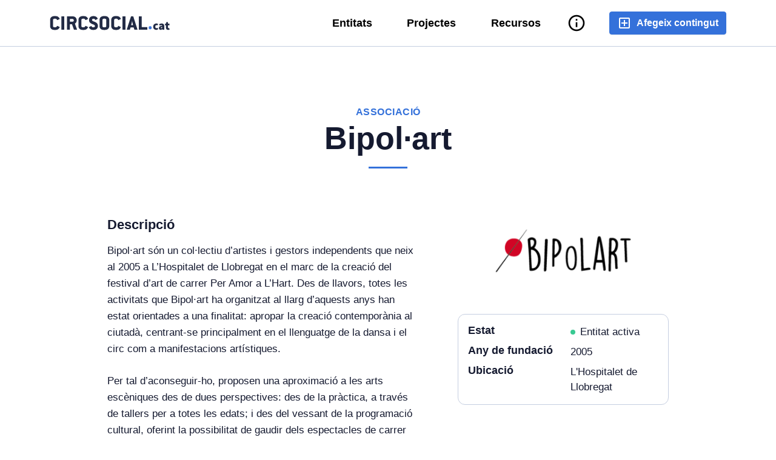

--- FILE ---
content_type: text/html; charset=UTF-8
request_url: http://circsocial.cat/entitat/bipolart
body_size: 6204
content:
<!DOCTYPE html>
<html lang="ca">
    <head>

        
        <meta charset="utf-8">
<meta name="viewport" content="width=device-width, initial-scale=1.0">
<meta name="author" content="Utopig Studio">
<meta name="generator" content="Utopig Studio">

<link rel="canonical" href="https://circsocial.cat/entitat/bipolart" />

<title>Bipol·art  - Circ Social</title>

<meta name="title" content="Bipol·art  - Circ Social">
<meta name="description" content="">

<!-- Twitter Card data -->
<meta name="twitter:card" content="summary" />
<meta name="twitter:site" content="" />
<meta name="twitter:title" content="Bipol·art  - Circ Social" />
<meta name="twitter:description" content="" />
<meta name="twitter:image" content="https://circsocial.cat/storage/app/uploads/public/622/b44/038/622b44038d306483087227.png" />
<!-- Open Graph data -->
<meta property="og:title" content="Bipol·art  - Circ Social" />
<meta property="og:type" content="article" />
<meta property="og:url" content="https://circsocial.cat/entitat/bipolart" />
<meta property="og:description" content="" />
<meta property="og:image" content="https://circsocial.cat/storage/app/uploads/public/622/b44/038/622b44038d306483087227.png" />

<meta name="apple-mobile-web-app-capable" content="yes">
<link rel="apple-touch-icon" sizes="180x180" href="https://circsocial.cat/themes/pigsels-ultra/assets/images/favicon/apple-touch-icon.png">
<link rel="icon" type="image/png" sizes="32x32" href="https://circsocial.cat/themes/pigsels-ultra/assets/images/favicon/favicon-32x32.png">
<link rel="icon" type="image/png" sizes="16x16" href="https://circsocial.cat/themes/pigsels-ultra/assets/images/favicon/favicon-16x16.png">
<link rel="manifest" href="https://circsocial.cat/themes/pigsels-ultra/assets/images/favicon/site.webmanifest">
<link rel="mask-icon" href="https://circsocial.cat/themes/pigsels-ultra/assets/images/favicon/safari-pinned-tab.svg" color="#5bbad5">
<meta name="msapplication-TileColor" content="#ffffff">
<meta name="theme-color" content="#ffffff">
<link rel="preload" href="https://circsocial.cat/themes/pigsels-ultra/assets/fonts/conduit/f2bf0236-fe34-42d3-a1ec-1f520a42ff40.woff2" as="font" type="font/woff2" crossorigin>
<link rel="preload" href="https://circsocial.cat/themes/pigsels-ultra/assets/fonts/conduit/7e788ba1-3569-4e69-b04a-2f43ee77a10f.woff2" as="font" type="font/woff2" crossorigin>
<link rel="preload" href="https://circsocial.cat/themes/pigsels-ultra/assets/fonts/conduit/aeb28a2b-e09b-4805-b27f-87ff38ef5fe2.woff2" as="font" type="font/woff2" crossorigin>
<link href="https://fonts.googleapis.com/css?family=Material+Icons|Material+Icons+Outlined" rel="stylesheet">
<link href="https://circsocial.cat/themes/pigsels-ultra/assets/css/styles.css?id=ab76ce066cd99f36bbdf" rel="stylesheet">
        
        
    </head>
    <body class="">

        <a href="#main-content" class="skip-link">Saltar al contingut</a>

        <div id="js--cookie" class="cookie-notice">
    <p class="text-white p2">
        Aquesta web utilitza cookies per a recopilar informació que ens ajuda a optimitzar l’experiència d’usuari.        <a href="https://circsocial.cat/politica-de-privacitat-i-cookies" class="link-light">Llegeix la nostra política de cookies.</a>
    </p>
    <div class="row gx-2">
        <div class="col-md-6">
            <button data-request="pigscuitConsent::onReject" type="button" class="btn btn-outline-light w-100 mb-1">Rebutjar</button>
        </div>
        <div class="col-md-6">
            <button data-request="pigscuitConsent::onAccept" type="button" class="btn btn-white w-100">Acceptar</button>
        </div>
    </div>
</div>



        <div id="js--ushopig" class="app">

            <nav id="js--navbar" class="navbar">
    <div class="container">
        <div id="js--navbar__top" class="navbar__top">
            <div class="navbar__left">
                <a class="navbar__brand" href="https://circsocial.cat">
                    <img class="navbar__logo" 
                         src="https://circsocial.cat/themes/pigsels-ultra/assets/images/logo.svg"
                         alt="Circ Social">
                </a>
            </div>
            <div class="navbar__right">
                <div class="navbar__sections ms-1">
                    


                                        <div class="navbar__section ">
                <a class="navbar__link" href="https://circsocial.cat/entitats">Entitats</a>
            </div>
                                                        <div class="navbar__section ">
                <a class="navbar__link" href="https://circsocial.cat/projectes">Projectes</a>
            </div>
                                                        <div class="navbar__section ">
                <a class="navbar__link" href="https://circsocial.cat/recursos">Recursos</a>
            </div>
                        
                </div>
                <div class="dropdown ms-1 navbar__info">
                    <button type="button" class="dropdown-btn icon-btn icon-btn--lg" id="dropdownInfo" data-bs-toggle="dropdown" aria-haspopup="true" aria-expanded="false" aria-label="Info">
                        <i class="material-icons-outlined">info</i>
                    </button>
                    <div class="dropdown-menu dropdown-menu--center" aria-labelledby="dropdownInfo">
                        <a class="dropdown-item" href="https://circsocial.cat/about">Històric</a>
                        <a class="dropdown-item" href="https://circsocial.cat/contact">Contacte</a>
                    </div>
                </div>

                <div class="dropdown ms-4 navbar__cta">
                    <button type="button" class="dropdown-btn btn btn-primary" id="dropdownAddContent" data-bs-toggle="dropdown" aria-haspopup="true" aria-expanded="false" aria-label="Info">
                        <span class="material-icons-outlined me-1">add_box</span>
                        <span>Afegeix contingut</span>
                    </button>
                    <div class="dropdown-menu dropdown-menu--full-width" aria-labelledby="dropdownAddContent">
                        <a class="dropdown-item d-flex align-items-center" href="https://circsocial.cat/nova-entitat">
                            <span class="material-icons-outlined me-1 text-primary">add_box</span>
                            Nova entitat                        </a>
                        <a class="dropdown-item d-flex align-items-center" href="https://circsocial.cat/nou-projecte">
                            <span class="material-icons-outlined me-1 text-primary">add_box</span>
                            Nou projecte                        </a>
                        <a class="dropdown-item d-flex align-items-center" href="https://circsocial.cat/nou-recurs">
                            <span class="material-icons-outlined me-1 text-primary">add_box</span>
                            Nou recurs                        </a>
                    </div>
                </div>

                <div id="js--navbar__burger" class="navbar__burger" aria-controls="navbarSupportedContent" aria-expanded="false" aria-label="Toggle navigation">
                    <div class="navbar__burger-patty"></div>
                    <div class="navbar__burger-patty"></div>
                    <div class="navbar__burger-patty"></div>
                </div>
            </div>
        </div>
    </div>
    

<div id="js-mbl-menu" class="mbl-menu">
    <div class="container">
        <div class="mbl-menu__block">
            <ul class="mbl-menu__categories-list js--categories">
                                                                <li>
                <a class="js--category js--main-category mbl-menu__main-category">
                    <div class="caret-down">
                        <div class="caret-down__line1"></div>
                        <div class="caret-down__line2"></div>
                    </div>
                    <span>Banc de recursos</span>
                </a>
                <ul class="hidden">
                                                        <li>
                <a class="js--category mbl-menu__category" href="https://circsocial.cat/entitats">
                    <!-- <div class="oval-icon"></div> -->
                    Entitats                </a>
            </li>
                                                        <li>
                <a class="js--category mbl-menu__category" href="https://circsocial.cat/projectes">
                    <!-- <div class="oval-icon"></div> -->
                    Projectes                </a>
            </li>
                                                        <li>
                <a class="js--category mbl-menu__category" href="https://circsocial.cat/recursos">
                    <!-- <div class="oval-icon"></div> -->
                    Recursos                </a>
            </li>
                        
                </ul>
            </li>
                                                        <li>
                <a class="js--category js--main-category mbl-menu__main-category">
                    <div class="caret-down">
                        <div class="caret-down__line1"></div>
                        <div class="caret-down__line2"></div>
                    </div>
                    <span>Participa</span>
                </a>
                <ul class="hidden">
                                                        <li>
                <a class="js--category mbl-menu__category" href="https://circsocial.cat/nova-entitat">
                    <!-- <div class="oval-icon"></div> -->
                    Nova entitat                </a>
            </li>
                                                        <li>
                <a class="js--category mbl-menu__category" href="https://circsocial.cat/nou-projecte">
                    <!-- <div class="oval-icon"></div> -->
                    Nou projecte                </a>
            </li>
                                                        <li>
                <a class="js--category mbl-menu__category" href="https://circsocial.cat/nou-recurs">
                    <!-- <div class="oval-icon"></div> -->
                    Nou recurs                </a>
            </li>
                        
                </ul>
            </li>
                                                        <li>
                <a class="js--category js--main-category mbl-menu__main-category">
                    <div class="caret-down">
                        <div class="caret-down__line1"></div>
                        <div class="caret-down__line2"></div>
                    </div>
                    <span>Sobre nosaltres</span>
                </a>
                <ul class="hidden">
                                                        <li>
                <a class="js--category mbl-menu__category" href="https://circsocial.cat/about">
                    <!-- <div class="oval-icon"></div> -->
                    About                </a>
            </li>
                                                        <li>
                <a class="js--category mbl-menu__category" href="https://circsocial.cat/contact">
                    <!-- <div class="oval-icon"></div> -->
                    Contacte                </a>
            </li>
                        
                </ul>
            </li>
                        
                        </ul>
        </div>
    </div>
</div></nav>
            <main id="main-content" class="o-page-transition--fade js-main">

                <div class="container">
    <div class="row justify-content-center">
        <div class="col-lg-12 col-xl-10">
                        <div class="remove-nav-margin"></div>
                        <div class="doc-head">
                <span class="doc-head__pretitle">Associació</span>
                <h1 class="doc-head__title h1">Bipol·art</h1>
                <div class="doc-head__line"></div>
            </div>
            <div class="row mb-3 gx-8">
                <div class="col-lg-7">
                    <div class="doc-sec">
                        <h2 class="doc-sec__title h5">Descripció</h2>
                        <div class="wysiwyg-17 mb-n1">
                            <div data-csendpoint="433.5" data-csid="262710ce-8356-feac-bf13-8e7d59cd5298" data-csstartpoint="15" data-cswidth="43.6%"><p>Bipol·art són un col·lectiu d’artistes i gestors independents que neix al 2005 a L’Hospitalet de Llobregat en el marc de la creació del festival d’art de carrer Per Amor a L’Hart. Des de llavors, totes les activitats que Bipol·art ha organitzat al llarg d’aquests anys han estat orientades a una finalitat: apropar la creació contemporània al ciutadà, centrant-se principalment en el llenguatge de la dansa i el circ com a manifestacions artístiques.</p><p>Per tal d’aconseguir-ho, proposen una aproximació a les arts escèniques des de dues perspectives: des de la pràctica, a través de tallers per a totes les edats; i des del vessant de la programació cultural, oferint la possibilitat de gaudir dels espectacles de carrer que proposen durant el festival Per Amor a L’Hart o a través del espectacles infantils que ofereixen a les escoles.</p></div>                        </div>
                    </div>
                </div>
                <div class="col-lg-5">
                                        <div class="doc-sec">
                        <div class="row justify-content-center">
                            <div class="col-lg-9 col-xl-8">
                                <img class="doc__logo img-fluid lozad" width="240" height="120"
                                        data-srcset="https://circsocial.cat/storage/app/uploads/public/622/b44/038/thumb_148_240_120_0_0_crop.png 1x,
                                            https://circsocial.cat/storage/app/uploads/public/622/b44/038/thumb_148_480_240_0_0_crop.png 2x"
                                        data-src="https://circsocial.cat/storage/app/uploads/public/622/b44/038/thumb_148_240_120_0_0_crop.png"
                                        alt="Bipol·art" />
                            </div>
                        </div>
                    </div>
                                        <div class="doc-sec">
                        <div class="doc-box">
                            <div class="row mb-1">
                                <div class="col">
                                    <h3 class="h6">Estat</h3>
                                </div>
                                <div class="col">
                                                                        <div class="doc-status doc-status--active">
                                        <span class="p1">Entitat activa</span>
                                    </div>
                                                                    </div>
                            </div>
                            <div class="row mb-1">
                                <div class="col">
                                    <h3 class="h6">Any de fundació</h3>
                                </div>
                                <div class="col">
                                    <span class="p1">2005</span>
                                </div>
                            </div>
                                                        <div class="row">
                                <div class="col">
                                    <h3 class="h6">Ubicació</h3>
                                </div>
                                <div class="col">
                                    <span class="p1">L'Hospitalet de Llobregat</span>
                                </div>
                            </div>
                        </div>
                    </div>
                                                            <div class="doc-sec">
                        <h2 class="doc-sec__title h5">Per a més informació:</h2>
                                                <div class="d-flex align-items-center mb-2">
                            <i class="fa fa-globe me-1"></i>
                                                            <a href="http://bipolart.org/" target="_blank" class="link-primary doc__link">http://bipolart.org/</a>
                                                    </div>
                                                <div class="d-flex align-items-center mb-2">
                            <i class="fas fa-at me-1"></i>
                                                            <a href="/cdn-cgi/l/email-protection#9cf5f2faf3dcfef5ecf3f0fdeee8b2f3eefb" target="_blank" class="link-primary doc__link"><span class="__cf_email__" data-cfemail="472e29212807252e37282b26353369283520">[email&#160;protected]</span></a>
                                                    </div>
                                                <div class="d-flex align-items-center mb-2">
                            <i class="fa fa-phone me-1"></i>
                                                            <a href="tel:+34 722 220 497" target="_blank" class="link-primary doc__link">+34 722 220 497</a>
                                                    </div>
                                                <div class="d-flex align-items-center mb-2">
                            <i class="fa fa-globe me-1"></i>
                                                            <a href="https://festivalperamoralhart.com/" target="_blank" class="link-primary doc__link">https://festivalperamoralhart.com/</a>
                                                    </div>
                                            </div>
                                    </div>
            </div>
        </div>
    </div>
        <div class="mb-9">
        <h2 class="doc-sec__title h5">Projectes impulsats per aquesta entitat:</h2>
        <div class="row">
                        <div class="col-md-6 col-lg-4">
                <a href="https://circsocial.cat/projecte/fem-tandem-lh" target="_blank" class="pu-card">
    <div class="pu-card__img-wrap mb-1">
        <span class="pu-card__label subtitle-2">Circ i educació</span>
                <img class="pu-card__img img-fluid lozad" width="440" height="220"
            data-srcset="https://circsocial.cat/storage/app/uploads/public/621/f63/79f/thumb_117_440_220_0_0_crop.jpg 1x,
                https://circsocial.cat/storage/app/uploads/public/621/f63/79f/thumb_117_880_440_0_0_crop.jpg 2x"
            data-src="https://circsocial.cat/storage/app/uploads/public/621/f63/79f/thumb_117_440_220_0_0_crop.jpg"
            alt="Fem Tàndem L&#039;H" />
            </div>
    <div class="pu-card__body">
        <div class="d-flex align-items-center mb-1">
            <i class="material-icons md-18 text-secondary me-1">location_on</i>
                        <span class="item-metas__item text-secondary subtitle-2">L&#039;Hospitalet de Llobregat, des de 2018</span>
                    </div>
        <h2 class="h5 mb-1 link-dark">Fem Tàndem L&#039;H</h2>
                <div class="pu-card__entitats">
                        <span class="item-metas__item text-secondary subtitle-2">Bipol·art</span>
                                    <span class="item-metas__item text-secondary subtitle-2">Ajuntament de L&#039;Hospitalet de Llobregat</span>
                    </div>
            </div>
</a>            </div>
                    </div>
    </div>
    </div>
<div class="circ-banner">
    <div class="container">
        <div class="row justify-content-center">
            <div class="col-md-11 col-lg-8 col-xl-7">
                <h4 class="h2 mb-2">Has trobat informació desactualizada o errònia en aquest pàgina?</h4>
                <p class="h5 mb-4">Contribueix proposant correccions o canvis per millorar aquesta pàgina.</p>
                <div class="text-center mb-1">
                    <a href="https://circsocial.cat/editar-entitat?id=124" class="btn btn-primary btn-lg">
                        <i class="material-icons me-1">edit</i>
                        Editar                    </a>
                </div>
                <div class="text-center">
                    <span class="p1 text-secondary">Útima actualització: 11 Mar 2022</span>
                </div>
            </div>
        </div>
    </div>
</div>
<div class="remove-foo-margin"></div>


            </main>

            <button type="button" onclick="scrollToTop()" class="scroll-to-top">
    <i class="material-icons">arrow_upward</i>
</button>
            <footer class="foo">

    <div class="foo-2">
        <div class="container">
            <div class="row gx-lg-6 gx-xl-8">
                <div class="col-lg-3">
                    <h4 class="foo__subtitle subtitle-1 mb-2">Projecte emmarcat en el</h4>
                    <div class="row mb-2">
                                                                        <div class="col-12 mb-2">
                            <img class="doc__logo img-fluid lozad" width="200" height="100"
                                 data-srcset="https://circsocial.cat/storage/app/uploads/public/679/22a/a95/thumb_222_200_100_0_0_crop.png 1x,
                                              https://circsocial.cat/storage/app/uploads/public/679/22a/a95/thumb_222_400_200_0_0_crop.png 2x"
                                 data-src="https://circsocial.cat/storage/app/uploads/public/679/22a/a95/thumb_222_200_100_0_0_crop.png"
                                 alt="" />
                        </div>
                                                                    </div>
                </div>
                <div class="col-lg-3">
                    <h4 class="foo__subtitle subtitle-1 mb-2">Coordinat per</h4>
                    <div class="row mb-2">
                                                                        <div class="col-12 mb-2">
                            <img class="doc__logo img-fluid lozad" width="200" height="100"
                                 data-srcset="https://circsocial.cat/storage/app/uploads/public/63b/ea3/7d1/thumb_189_200_100_0_0_crop.png 1x,
                                              https://circsocial.cat/storage/app/uploads/public/63b/ea3/7d1/thumb_189_400_200_0_0_crop.png 2x"
                                 data-src="https://circsocial.cat/storage/app/uploads/public/63b/ea3/7d1/thumb_189_200_100_0_0_crop.png"
                                 alt="" />
                        </div>
                                                                    </div>
                </div>
                <div class="col-lg-3">
                    <h4 class="foo__subtitle subtitle-1 mb-2">Amb el suport de</h4>
                    <div class="row mb-2">
                                                                        <div class="col-12 mb-2">
                            <img class="doc__logo img-fluid lozad" width="200" height="100"
                                 data-srcset="https://circsocial.cat/storage/app/uploads/public/679/22b/6ee/thumb_225_200_100_0_0_crop.png 1x,
                                              https://circsocial.cat/storage/app/uploads/public/679/22b/6ee/thumb_225_400_200_0_0_crop.png 2x"
                                 data-src="https://circsocial.cat/storage/app/uploads/public/679/22b/6ee/thumb_225_200_100_0_0_crop.png"
                                 alt="" />
                        </div>
                                                                    </div>
                </div>
                <div class="col-lg-3 mb-3 mb-lg-0">
                    <div class="foo__newsletter">
                        <h4 class="foo__subtitle subtitle-1 mb-2">Subscriu-te al nostre butlletí</h4>
                        <form class="foo__form c-form--light form-validate"
                              id="subscribe-form"
                              data-request="mailSignup::onSignup"
                              data-request-error="return mailSignupError(this, jqXHR);"
                              data-request-success="mailSignupSuccess();"
                              >
                            <!-- name
                            <div class="form-group c-form foo__name w-100 mb-2">
                                <input type="text" type="text" id="foo-name" name="name" data-msg-required="Siusplau, omple aquest camp" required />
                                <label class="c-form__placeholder" for="foo-name">Nom</label>
                            </div>
                            -->
                            <div class="form-group c-form foo__email w-100 mb-2">
                                <input type="text" type="email" id="foo-email" name="email" data-msg-required="Siusplau, omple aquest camp" data-msg-email="Siusplau, introdueix un email vàlid" required />
                                <label class="c-form__placeholder" for="foo-email">Email</label>
                            </div>
                            <button class="foo__form-btn btn btn-white w-100 mb-2" type="submit" value="Submit">
                                <span>Subscriure</span>
                            </button>
                        </form>
                        <p class="foo__privacy">En prémer "Subscriure" acceptes la nostra                            <a href="https://circsocial.cat/politica-de-privacitat-i-cookies">política de privacitat</a>
                        </p>
                    </div>
                </div>
            </div>
            <div class="row">
                <div class="col-lg-8 mb-4">
                    <h4 class="foo__subtitle subtitle-1 mb-1">Web accessible segons l’estàndar WCAG AA</h4>
                    <a href="https://www.w3.org/WAI/WCAG2AA-Conformance"
                       title="Explanation of WCAG 2.0 Level Double-A Conformance">
                      <img height="32" width="88"
                           class="lozad"
                           data-src="https://circsocial.cat/themes/pigsels-ultra/assets/images/wcag2.1AA-blue-v.svg"
                           alt="Level Double-A conformance,
                                W3C WAI Web Content Accessibility Guidelines 2.0">
                    </a>
                </div>
            </div>
        </div>
    </div>
    <div class="foo-3">
        <div class="container">
            <div class="row justify-content-between">
                <div class="col-sm">
                    <img class="foo__logo" src="https://circsocial.cat/themes/pigsels-ultra/assets/images/logo--white.svg" alt="Circ Social" width="148px" height="112px">
                    <p class="foo__copyright">© 2025 Bidó de Nou Barris</p>
                </div>
                <div class="col-sm align-self-end">
                    <a class="foo__madeby" href="http://utopigstudio.com" target="_blank" rel="noopener">Desenvolupament i disseny web per Utopig Studio</a>
                </div>
            </div>
        </div>
    </div>
</footer>


        </div>

        <!-- jQuery Viewport Size Detection with Bootstrap utilities -->
        <div class="d-block d-sm-none" id="xs-only-visible"></div>
        <div class="d-block d-md-none" id="up-to-sm-visible"></div>
        <div class="d-none d-md-block" id="up-to-sm-hidden"></div>

        <script data-cfasync="false" src="/cdn-cgi/scripts/5c5dd728/cloudflare-static/email-decode.min.js"></script><script src="https://circsocial.cat/themes/pigsels-ultra/assets/js/scripts.js?id=14a073311aa86fb9c591"></script>

        <script src="/modules/system/assets/js/framework.combined-min.js"></script>
<link rel="stylesheet" property="stylesheet" href="/modules/system/assets/css/framework.extras.css">

        <script>

// called on user navigation back/forward
window.onpopstate = function(event) {
    window.location = window.location.href;
};

</script>
<script type="text/javascript">

    $(function() {
        setTimeout(function(){
            $('#js--cookie').addClass('js--cookie-in');
        }, 2000);

        $('#js--cookie button').click(function() {
            $('#js--cookie').removeClass('js--cookie-in');
        });
    });

</script>
<script type="text/javascript">

    $(function() {
        mailSignupError = (form, jqXHR) => {
            window.actionText = "Acceptar";

            if (jqXHR.responseJSON.X_OCTOBER_ERROR_FIELDS.email != undefined) {
                window.message = jqXHR.responseJSON.X_OCTOBER_ERROR_MESSAGE
            } else {
                window.message = "Hi ha hagut un error. Pot ser que aquest email ja estigui subscrit. Recarrega la pàgina para tornar a intentar-ho."
            }

            snackbar.show({
                pos: 'bottom-center',
                text: window.message,
                actionText: window.actionText
            });

            return false;
        }

        mailSignupSuccess = () => {
            window.actionText = "Acceptar";
            window.message = "Perfecte! Estem en contacte."

            snackbar.show({
                pos: 'bottom-center',
                text: window.message,
                actionText: window.actionText
            });
        }
    });

</script>
    <script defer src="https://static.cloudflareinsights.com/beacon.min.js/vcd15cbe7772f49c399c6a5babf22c1241717689176015" integrity="sha512-ZpsOmlRQV6y907TI0dKBHq9Md29nnaEIPlkf84rnaERnq6zvWvPUqr2ft8M1aS28oN72PdrCzSjY4U6VaAw1EQ==" data-cf-beacon='{"version":"2024.11.0","token":"f81a4d10985b413ea4f5ae00194023dc","r":1,"server_timing":{"name":{"cfCacheStatus":true,"cfEdge":true,"cfExtPri":true,"cfL4":true,"cfOrigin":true,"cfSpeedBrain":true},"location_startswith":null}}' crossorigin="anonymous"></script>
</body>
</html>

--- FILE ---
content_type: image/svg+xml
request_url: https://circsocial.cat/themes/pigsels-ultra/assets/images/logo.svg
body_size: 2810
content:
<?xml version="1.0" encoding="UTF-8"?>
<svg width="198px" height="24px" viewBox="0 0 198 24" version="1.1" xmlns="http://www.w3.org/2000/svg" xmlns:xlink="http://www.w3.org/1999/xlink">
    <title>logo</title>
    <g id="Exports" stroke="none" stroke-width="1" fill="none" fill-rule="evenodd">
        <g id="logo" transform="translate(0.645000, 0.530000)" fill-rule="nonzero">
            <g id="CircSocial" fill="#222B45">
                <path d="M9.065,22.855 C12.565,22.855 14.42,21.245 15.785,18.515 C15.82,18.445 15.855,18.34 15.855,18.27 C15.855,18.165 15.785,18.06 15.645,17.99 L12.005,16.24 C11.935,16.205 11.865,16.205 11.83,16.205 C11.655,16.205 11.515,16.31 11.445,16.45 C10.78,17.85 9.905,18.515 8.925,18.515 L7.035,18.515 C5.775,18.515 4.83,17.605 4.83,16.485 L4.83,6.37 C4.83,5.25 5.775,4.34 7.035,4.34 L8.925,4.34 C9.905,4.34 10.78,4.97 11.445,6.37 C11.515,6.545 11.655,6.615 11.83,6.615 C11.865,6.615 11.935,6.615 12.005,6.58 L15.645,4.865 C15.785,4.795 15.855,4.69 15.855,4.55 C15.855,4.445 15.82,4.34 15.785,4.27 C14.315,1.54 12.6,0 9.065,0 L7.035,0 C2.695,0 0,2.59 0,6.37 L0,16.485 C0,20.265 2.695,22.855 7.035,22.855 L9.065,22.855 Z" id="C"></path>
                <path d="M23.065,22.47 C23.31,22.47 23.45,22.365 23.45,22.12 L23.45,0.77 C23.45,0.525 23.275,0.42 23.065,0.42 L18.9,0.42 C18.69,0.42 18.55,0.525 18.55,0.77 L18.55,22.12 C18.55,22.365 18.69,22.47 18.9,22.47 L23.065,22.47 Z" id="I"></path>
                <path d="M32.34,22.47 C32.55,22.47 32.69,22.365 32.69,22.12 L32.69,13.825 C32.69,13.58 32.795,13.475 33.075,13.475 L35.84,13.475 C35.98,13.475 36.085,13.545 36.155,13.685 L39.27,22.225 C39.305,22.365 39.445,22.47 39.585,22.47 L44.1,22.47 C44.31,22.47 44.415,22.4 44.415,22.225 C44.415,22.155 44.415,22.085 44.38,22.015 L41.02,12.775 C40.985,12.705 40.985,12.67 40.985,12.6 C40.985,12.46 41.055,12.355 41.195,12.25 C42.63,11.305 43.89,9.415 43.89,7.455 L43.89,7.105 C43.89,2.975 41.16,0.42 36.89,0.42 L28.14,0.42 C27.93,0.42 27.79,0.525 27.79,0.77 L27.79,22.12 C27.79,22.365 27.93,22.47 28.14,22.47 L32.34,22.47 Z M33.075,9.275 C32.795,9.275 32.69,9.135 32.69,8.89 L32.69,5.145 C32.69,4.9 32.795,4.76 33.075,4.76 L36.89,4.76 C38.15,4.76 39.06,5.635 39.06,6.79 L39.06,7.28 C39.06,8.435 38.115,9.275 36.89,9.275 L33.075,9.275 Z" id="R"></path>
                <path d="M55.825,22.855 C59.325,22.855 61.18,21.245 62.545,18.515 C62.58,18.445 62.615,18.34 62.615,18.27 C62.615,18.165 62.545,18.06 62.405,17.99 L58.765,16.24 C58.695,16.205 58.625,16.205 58.59,16.205 C58.415,16.205 58.275,16.31 58.205,16.45 C57.54,17.85 56.665,18.515 55.685,18.515 L53.795,18.515 C52.535,18.515 51.59,17.605 51.59,16.485 L51.59,6.37 C51.59,5.25 52.535,4.34 53.795,4.34 L55.685,4.34 C56.665,4.34 57.54,4.97 58.205,6.37 C58.275,6.545 58.415,6.615 58.59,6.615 C58.625,6.615 58.695,6.615 58.765,6.58 L62.405,4.865 C62.545,4.795 62.615,4.69 62.615,4.55 C62.615,4.445 62.58,4.34 62.545,4.27 C61.075,1.54 59.36,0 55.825,0 L53.795,0 C49.455,0 46.76,2.59 46.76,6.37 L46.76,16.485 C46.76,20.265 49.455,22.855 53.795,22.855 L55.825,22.855 Z" id="C"></path>
                <path d="M71.82,22.855 C76.265,22.855 78.855,20.3 78.855,16.345 C78.855,12.25 76.44,10.605 73.115,9.31 C71.19,8.575 69.125,8.05 69.125,6.475 C69.125,5.215 70.07,4.375 71.295,4.375 L71.82,4.375 C73.01,4.375 73.815,4.935 74.305,6.16 C74.375,6.405 74.515,6.475 74.655,6.475 C74.725,6.475 74.76,6.475 74.83,6.44 L78.295,4.69 C78.435,4.62 78.505,4.445 78.505,4.27 C78.505,3.78 77.805,2.87 77.35,2.345 C76.125,0.98 74.375,0 71.82,0 L71.295,0 C66.92,0 64.225,2.59 64.225,6.545 C64.225,10.57 66.815,12.075 70.035,13.37 C72.135,14.21 73.955,14.665 73.955,16.415 C73.955,17.85 72.835,18.48 71.575,18.48 L70.7,18.48 C69.51,18.48 68.705,17.92 68.215,16.695 C68.145,16.485 68.005,16.38 67.865,16.38 C67.795,16.38 67.76,16.38 67.69,16.415 L64.225,18.165 C64.085,18.235 64.015,18.41 64.015,18.62 C64.015,19.11 64.785,20.09 65.275,20.615 C66.465,21.945 68.215,22.855 70.7,22.855 L71.82,22.855 Z" id="S"></path>
                <path d="M90.58,22.855 C94.78,22.855 97.58,20.265 97.58,16.485 L97.58,6.37 C97.58,2.555 94.78,0 90.58,0 L88.515,0 C84.28,0 81.515,2.59 81.515,6.37 L81.515,16.485 C81.515,20.265 84.245,22.855 88.515,22.855 L90.58,22.855 Z M88.515,18.515 C87.29,18.515 86.31,17.57 86.31,16.485 L86.31,6.37 C86.31,5.285 87.325,4.34 88.515,4.34 L90.58,4.34 C91.805,4.34 92.715,5.25 92.715,6.37 L92.715,16.485 C92.715,17.605 91.84,18.515 90.58,18.515 L88.515,18.515 Z" id="O"></path>
                <path d="M109.935,22.855 C113.435,22.855 115.29,21.245 116.655,18.515 C116.69,18.445 116.725,18.34 116.725,18.27 C116.725,18.165 116.655,18.06 116.515,17.99 L112.875,16.24 C112.805,16.205 112.735,16.205 112.7,16.205 C112.525,16.205 112.385,16.31 112.315,16.45 C111.65,17.85 110.775,18.515 109.795,18.515 L107.905,18.515 C106.645,18.515 105.7,17.605 105.7,16.485 L105.7,6.37 C105.7,5.25 106.645,4.34 107.905,4.34 L109.795,4.34 C110.775,4.34 111.65,4.97 112.315,6.37 C112.385,6.545 112.525,6.615 112.7,6.615 C112.735,6.615 112.805,6.615 112.875,6.58 L116.515,4.865 C116.655,4.795 116.725,4.69 116.725,4.55 C116.725,4.445 116.69,4.34 116.655,4.27 C115.185,1.54 113.47,0 109.935,0 L107.905,0 C103.565,0 100.87,2.59 100.87,6.37 L100.87,16.485 C100.87,20.265 103.565,22.855 107.905,22.855 L109.935,22.855 Z" id="C"></path>
                <path d="M123.935,22.47 C124.18,22.47 124.32,22.365 124.32,22.12 L124.32,0.77 C124.32,0.525 124.145,0.42 123.935,0.42 L119.77,0.42 C119.56,0.42 119.42,0.525 119.42,0.77 L119.42,22.12 C119.42,22.365 119.56,22.47 119.77,22.47 L123.935,22.47 Z" id="I"></path>
                <path d="M131.25,22.47 C131.425,22.47 131.495,22.4 131.565,22.225 L132.58,19.04 C132.65,18.865 132.72,18.83 132.965,18.83 L137.585,18.83 C137.83,18.83 137.9,18.865 137.97,19.04 L138.95,22.225 C139.02,22.4 139.09,22.47 139.3,22.47 L143.745,22.47 C143.99,22.47 144.13,22.365 144.13,22.19 C144.13,22.155 144.13,22.085 144.095,22.015 L137.2,0.665 C137.13,0.49 137.025,0.42 136.85,0.42 L133.735,0.42 C133.525,0.42 133.455,0.49 133.385,0.665 L126.49,22.015 C126.455,22.085 126.455,22.12 126.455,22.19 C126.455,22.365 126.595,22.47 126.84,22.47 L131.25,22.47 Z M134.225,14.945 C133.945,14.945 133.77,14.805 133.77,14.63 C133.77,14.595 133.805,14.56 133.805,14.525 L134.54,11.69 C134.855,10.395 135.135,8.855 135.24,7.945 L135.38,7.945 C135.45,8.855 135.66,10.395 136.01,11.69 L136.745,14.525 C136.745,14.77 136.675,14.945 136.36,14.945 L134.225,14.945 Z" id="A"></path>
                <path d="M159.985,22.47 C160.23,22.47 160.335,22.365 160.335,22.12 L160.335,18.445 C160.335,18.2 160.195,18.095 159.985,18.095 L151.55,18.095 C151.27,18.095 151.165,17.99 151.165,17.745 L151.165,0.77 C151.165,0.525 151.025,0.42 150.815,0.42 L146.615,0.42 C146.405,0.42 146.265,0.525 146.265,0.77 L146.265,22.12 C146.265,22.365 146.405,22.47 146.615,22.47 L159.985,22.47 Z" id="L"></path>
            </g>
            <g id="cat" transform="translate(169.995000, 9.870000)" fill="#222B45">
                <path d="M0,7.6 C0,6.77333333 0.146666667,6.03333333 0.44,5.38 C0.733333333,4.72666667 1.12666667,4.17666667 1.62,3.73 C2.11333333,3.28333333 2.68333333,2.94333333 3.33,2.71 C3.97666667,2.47666667 4.65333333,2.36 5.36,2.36 C5.96,2.36 6.51,2.46 7.01,2.66 C7.51,2.86 7.93333333,3.13333333 8.28,3.48 L6.72,5.6 C6.49333333,5.41333333 6.29,5.28666667 6.11,5.22 C5.93,5.15333333 5.74666667,5.12 5.56,5.12 C4.92,5.12 4.42,5.34333333 4.06,5.79 C3.7,6.23666667 3.52,6.84 3.52,7.6 C3.52,8.36 3.70333333,8.96333333 4.07,9.41 C4.43666667,9.85666667 4.89333333,10.08 5.44,10.08 C5.76,10.08 6.05,10.0133333 6.31,9.88 C6.57,9.74666667 6.81333333,9.6 7.04,9.44 L8.4,11.6 C7.89333333,12.04 7.33666667,12.3566667 6.73,12.55 C6.12333333,12.7433333 5.56,12.84 5.04,12.84 C4.33333333,12.84 3.67333333,12.7233333 3.06,12.49 C2.44666667,12.2566667 1.91333333,11.9166667 1.46,11.47 C1.00666667,11.0233333 0.65,10.4733333 0.39,9.82 C0.13,9.16666667 0,8.42666667 0,7.6 Z" id="c"></path>
                <path d="M9.44,9.76 C9.44,8.72 9.86666667,7.90333333 10.72,7.31 C11.5733333,6.71666667 12.96,6.32 14.88,6.12 C14.8,5.42666667 14.3333333,5.08 13.48,5.08 C13.12,5.08 12.74,5.15 12.34,5.29 C11.94,5.43 11.48,5.64 10.96,5.92 L9.76,3.68 C10.4666667,3.25333333 11.18,2.92666667 11.9,2.7 C12.62,2.47333333 13.3733333,2.36 14.16,2.36 C15.4533333,2.36 16.47,2.73 17.21,3.47 C17.95,4.21 18.32,5.4 18.32,7.04 L18.32,12.6 L15.52,12.6 L15.28,11.64 L15.2,11.64 C14.8,12 14.3766667,12.29 13.93,12.51 C13.4833333,12.73 12.9866667,12.84 12.44,12.84 C11.9733333,12.84 11.5533333,12.7566667 11.18,12.59 C10.8066667,12.4233333 10.49,12.2 10.23,11.92 C9.97,11.64 9.77333333,11.3133333 9.64,10.94 C9.50666667,10.5666667 9.44,10.1733333 9.44,9.76 Z M12.72,9.48 C12.72,9.96 13.0266667,10.2 13.64,10.2 C13.92,10.2 14.15,10.1366667 14.33,10.01 C14.51,9.88333333 14.6933333,9.72 14.88,9.52 L14.88,8.16 C14.0533333,8.28 13.4866667,8.46 13.18,8.7 C12.8733333,8.94 12.72,9.2 12.72,9.48 Z" id="a"></path>
                <path d="M21.04,5.28 L19.72,5.28 L19.72,2.72 L21.24,2.6 L21.64,0 L24.48,0 L24.48,2.6 L26.76,2.6 L26.76,5.28 L24.48,5.28 L24.48,8.7 C24.48,9.26 24.6,9.64333333 24.84,9.85 C25.08,10.0566667 25.36,10.16 25.68,10.16 C25.84,10.16 25.9966667,10.1433333 26.15,10.11 C26.3033333,10.0766667 26.44,10.04 26.56,10 L27.08,12.48 C26.8133333,12.56 26.4933333,12.64 26.12,12.72 C25.7466667,12.8 25.28,12.84 24.72,12.84 C24.0666667,12.84 23.51,12.7433333 23.05,12.55 C22.59,12.3566667 22.21,12.08 21.91,11.72 C21.61,11.36 21.39,10.93 21.25,10.43 C21.11,9.93 21.04,9.37333333 21.04,8.76 L21.04,5.28 Z" id="t"></path>
            </g>
            <g id=".-copy-2" transform="translate(162.497000, 16.574000)" fill="#3D76DC">
                <path d="M0,2.652 C0,1.88133333 0.243666667,1.24666667 0.731,0.748 C1.21833333,0.249333333 1.82466667,0 2.55,0 C3.27533333,0 3.876,0.249333333 4.352,0.748 C4.828,1.24666667 5.066,1.88133333 5.066,2.652 C5.066,3.42266667 4.828,4.05733333 4.352,4.556 C3.876,5.05466667 3.27533333,5.304 2.55,5.304 C1.82466667,5.304 1.21833333,5.05466667 0.731,4.556 C0.243666667,4.05733333 0,3.42266667 0,2.652 Z" id="."></path>
            </g>
        </g>
    </g>
</svg>

--- FILE ---
content_type: image/svg+xml
request_url: https://circsocial.cat/themes/pigsels-ultra/assets/images/logo--white.svg
body_size: 3143
content:
<?xml version="1.0" encoding="UTF-8"?>
<svg width="198px" height="24px" viewBox="0 0 198 24" version="1.1" xmlns="http://www.w3.org/2000/svg" xmlns:xlink="http://www.w3.org/1999/xlink">
    <title>logo--white</title>
    <g id="Exports" stroke="none" stroke-width="1" fill="none" fill-rule="evenodd">
        <g id="logo--white" transform="translate(0.645000, 0.530000)">
            <g id="CircSocial" fill="#FFFFFF" fill-rule="nonzero">
                <path d="M9.065,22.855 C12.565,22.855 14.42,21.245 15.785,18.515 C15.82,18.445 15.855,18.34 15.855,18.27 C15.855,18.165 15.785,18.06 15.645,17.99 L12.005,16.24 C11.935,16.205 11.865,16.205 11.83,16.205 C11.655,16.205 11.515,16.31 11.445,16.45 C10.78,17.85 9.905,18.515 8.925,18.515 L7.035,18.515 C5.775,18.515 4.83,17.605 4.83,16.485 L4.83,6.37 C4.83,5.25 5.775,4.34 7.035,4.34 L8.925,4.34 C9.905,4.34 10.78,4.97 11.445,6.37 C11.515,6.545 11.655,6.615 11.83,6.615 C11.865,6.615 11.935,6.615 12.005,6.58 L15.645,4.865 C15.785,4.795 15.855,4.69 15.855,4.55 C15.855,4.445 15.82,4.34 15.785,4.27 C14.315,1.54 12.6,0 9.065,0 L7.035,0 C2.695,0 0,2.59 0,6.37 L0,16.485 C0,20.265 2.695,22.855 7.035,22.855 L9.065,22.855 Z" id="C"></path>
                <path d="M23.065,22.47 C23.31,22.47 23.45,22.365 23.45,22.12 L23.45,0.77 C23.45,0.525 23.275,0.42 23.065,0.42 L18.9,0.42 C18.69,0.42 18.55,0.525 18.55,0.77 L18.55,22.12 C18.55,22.365 18.69,22.47 18.9,22.47 L23.065,22.47 Z" id="I"></path>
                <path d="M32.34,22.47 C32.55,22.47 32.69,22.365 32.69,22.12 L32.69,13.825 C32.69,13.58 32.795,13.475 33.075,13.475 L35.84,13.475 C35.98,13.475 36.085,13.545 36.155,13.685 L39.27,22.225 C39.305,22.365 39.445,22.47 39.585,22.47 L44.1,22.47 C44.31,22.47 44.415,22.4 44.415,22.225 C44.415,22.155 44.415,22.085 44.38,22.015 L41.02,12.775 C40.985,12.705 40.985,12.67 40.985,12.6 C40.985,12.46 41.055,12.355 41.195,12.25 C42.63,11.305 43.89,9.415 43.89,7.455 L43.89,7.105 C43.89,2.975 41.16,0.42 36.89,0.42 L28.14,0.42 C27.93,0.42 27.79,0.525 27.79,0.77 L27.79,22.12 C27.79,22.365 27.93,22.47 28.14,22.47 L32.34,22.47 Z M33.075,9.275 C32.795,9.275 32.69,9.135 32.69,8.89 L32.69,5.145 C32.69,4.9 32.795,4.76 33.075,4.76 L36.89,4.76 C38.15,4.76 39.06,5.635 39.06,6.79 L39.06,7.28 C39.06,8.435 38.115,9.275 36.89,9.275 L33.075,9.275 Z" id="R"></path>
                <path d="M55.825,22.855 C59.325,22.855 61.18,21.245 62.545,18.515 C62.58,18.445 62.615,18.34 62.615,18.27 C62.615,18.165 62.545,18.06 62.405,17.99 L58.765,16.24 C58.695,16.205 58.625,16.205 58.59,16.205 C58.415,16.205 58.275,16.31 58.205,16.45 C57.54,17.85 56.665,18.515 55.685,18.515 L53.795,18.515 C52.535,18.515 51.59,17.605 51.59,16.485 L51.59,6.37 C51.59,5.25 52.535,4.34 53.795,4.34 L55.685,4.34 C56.665,4.34 57.54,4.97 58.205,6.37 C58.275,6.545 58.415,6.615 58.59,6.615 C58.625,6.615 58.695,6.615 58.765,6.58 L62.405,4.865 C62.545,4.795 62.615,4.69 62.615,4.55 C62.615,4.445 62.58,4.34 62.545,4.27 C61.075,1.54 59.36,0 55.825,0 L53.795,0 C49.455,0 46.76,2.59 46.76,6.37 L46.76,16.485 C46.76,20.265 49.455,22.855 53.795,22.855 L55.825,22.855 Z" id="C"></path>
                <path d="M71.82,22.855 C76.265,22.855 78.855,20.3 78.855,16.345 C78.855,12.25 76.44,10.605 73.115,9.31 C71.19,8.575 69.125,8.05 69.125,6.475 C69.125,5.215 70.07,4.375 71.295,4.375 L71.82,4.375 C73.01,4.375 73.815,4.935 74.305,6.16 C74.375,6.405 74.515,6.475 74.655,6.475 C74.725,6.475 74.76,6.475 74.83,6.44 L78.295,4.69 C78.435,4.62 78.505,4.445 78.505,4.27 C78.505,3.78 77.805,2.87 77.35,2.345 C76.125,0.98 74.375,0 71.82,0 L71.295,0 C66.92,0 64.225,2.59 64.225,6.545 C64.225,10.57 66.815,12.075 70.035,13.37 C72.135,14.21 73.955,14.665 73.955,16.415 C73.955,17.85 72.835,18.48 71.575,18.48 L70.7,18.48 C69.51,18.48 68.705,17.92 68.215,16.695 C68.145,16.485 68.005,16.38 67.865,16.38 C67.795,16.38 67.76,16.38 67.69,16.415 L64.225,18.165 C64.085,18.235 64.015,18.41 64.015,18.62 C64.015,19.11 64.785,20.09 65.275,20.615 C66.465,21.945 68.215,22.855 70.7,22.855 L71.82,22.855 Z" id="S"></path>
                <path d="M90.58,22.855 C94.78,22.855 97.58,20.265 97.58,16.485 L97.58,6.37 C97.58,2.555 94.78,0 90.58,0 L88.515,0 C84.28,0 81.515,2.59 81.515,6.37 L81.515,16.485 C81.515,20.265 84.245,22.855 88.515,22.855 L90.58,22.855 Z M88.515,18.515 C87.29,18.515 86.31,17.57 86.31,16.485 L86.31,6.37 C86.31,5.285 87.325,4.34 88.515,4.34 L90.58,4.34 C91.805,4.34 92.715,5.25 92.715,6.37 L92.715,16.485 C92.715,17.605 91.84,18.515 90.58,18.515 L88.515,18.515 Z" id="O"></path>
                <path d="M109.935,22.855 C113.435,22.855 115.29,21.245 116.655,18.515 C116.69,18.445 116.725,18.34 116.725,18.27 C116.725,18.165 116.655,18.06 116.515,17.99 L112.875,16.24 C112.805,16.205 112.735,16.205 112.7,16.205 C112.525,16.205 112.385,16.31 112.315,16.45 C111.65,17.85 110.775,18.515 109.795,18.515 L107.905,18.515 C106.645,18.515 105.7,17.605 105.7,16.485 L105.7,6.37 C105.7,5.25 106.645,4.34 107.905,4.34 L109.795,4.34 C110.775,4.34 111.65,4.97 112.315,6.37 C112.385,6.545 112.525,6.615 112.7,6.615 C112.735,6.615 112.805,6.615 112.875,6.58 L116.515,4.865 C116.655,4.795 116.725,4.69 116.725,4.55 C116.725,4.445 116.69,4.34 116.655,4.27 C115.185,1.54 113.47,0 109.935,0 L107.905,0 C103.565,0 100.87,2.59 100.87,6.37 L100.87,16.485 C100.87,20.265 103.565,22.855 107.905,22.855 L109.935,22.855 Z" id="C"></path>
                <path d="M123.935,22.47 C124.18,22.47 124.32,22.365 124.32,22.12 L124.32,0.77 C124.32,0.525 124.145,0.42 123.935,0.42 L119.77,0.42 C119.56,0.42 119.42,0.525 119.42,0.77 L119.42,22.12 C119.42,22.365 119.56,22.47 119.77,22.47 L123.935,22.47 Z" id="I"></path>
                <path d="M131.25,22.47 C131.425,22.47 131.495,22.4 131.565,22.225 L132.58,19.04 C132.65,18.865 132.72,18.83 132.965,18.83 L137.585,18.83 C137.83,18.83 137.9,18.865 137.97,19.04 L138.95,22.225 C139.02,22.4 139.09,22.47 139.3,22.47 L143.745,22.47 C143.99,22.47 144.13,22.365 144.13,22.19 C144.13,22.155 144.13,22.085 144.095,22.015 L137.2,0.665 C137.13,0.49 137.025,0.42 136.85,0.42 L133.735,0.42 C133.525,0.42 133.455,0.49 133.385,0.665 L126.49,22.015 C126.455,22.085 126.455,22.12 126.455,22.19 C126.455,22.365 126.595,22.47 126.84,22.47 L131.25,22.47 Z M134.225,14.945 C133.945,14.945 133.77,14.805 133.77,14.63 C133.77,14.595 133.805,14.56 133.805,14.525 L134.54,11.69 C134.855,10.395 135.135,8.855 135.24,7.945 L135.38,7.945 C135.45,8.855 135.66,10.395 136.01,11.69 L136.745,14.525 C136.745,14.77 136.675,14.945 136.36,14.945 L134.225,14.945 Z" id="A"></path>
                <path d="M159.985,22.47 C160.23,22.47 160.335,22.365 160.335,22.12 L160.335,18.445 C160.335,18.2 160.195,18.095 159.985,18.095 L151.55,18.095 C151.27,18.095 151.165,17.99 151.165,17.745 L151.165,0.77 C151.165,0.525 151.025,0.42 150.815,0.42 L146.615,0.42 C146.405,0.42 146.265,0.525 146.265,0.77 L146.265,22.12 C146.265,22.365 146.405,22.47 146.615,22.47 L159.985,22.47 Z" id="L"></path>
            </g>
            <g id="cat" transform="translate(169.995000, 9.870000)" fill="#FFFFFF" fill-rule="nonzero">
                <path d="M0,7.6 C0,6.77333333 0.146666667,6.03333333 0.44,5.38 C0.733333333,4.72666667 1.12666667,4.17666667 1.62,3.73 C2.11333333,3.28333333 2.68333333,2.94333333 3.33,2.71 C3.97666667,2.47666667 4.65333333,2.36 5.36,2.36 C5.96,2.36 6.51,2.46 7.01,2.66 C7.51,2.86 7.93333333,3.13333333 8.28,3.48 L6.72,5.6 C6.49333333,5.41333333 6.29,5.28666667 6.11,5.22 C5.93,5.15333333 5.74666667,5.12 5.56,5.12 C4.92,5.12 4.42,5.34333333 4.06,5.79 C3.7,6.23666667 3.52,6.84 3.52,7.6 C3.52,8.36 3.70333333,8.96333333 4.07,9.41 C4.43666667,9.85666667 4.89333333,10.08 5.44,10.08 C5.76,10.08 6.05,10.0133333 6.31,9.88 C6.57,9.74666667 6.81333333,9.6 7.04,9.44 L8.4,11.6 C7.89333333,12.04 7.33666667,12.3566667 6.73,12.55 C6.12333333,12.7433333 5.56,12.84 5.04,12.84 C4.33333333,12.84 3.67333333,12.7233333 3.06,12.49 C2.44666667,12.2566667 1.91333333,11.9166667 1.46,11.47 C1.00666667,11.0233333 0.65,10.4733333 0.39,9.82 C0.13,9.16666667 0,8.42666667 0,7.6 Z" id="c"></path>
                <path d="M9.44,9.76 C9.44,8.72 9.86666667,7.90333333 10.72,7.31 C11.5733333,6.71666667 12.96,6.32 14.88,6.12 C14.8,5.42666667 14.3333333,5.08 13.48,5.08 C13.12,5.08 12.74,5.15 12.34,5.29 C11.94,5.43 11.48,5.64 10.96,5.92 L9.76,3.68 C10.4666667,3.25333333 11.18,2.92666667 11.9,2.7 C12.62,2.47333333 13.3733333,2.36 14.16,2.36 C15.4533333,2.36 16.47,2.73 17.21,3.47 C17.95,4.21 18.32,5.4 18.32,7.04 L18.32,12.6 L15.52,12.6 L15.28,11.64 L15.2,11.64 C14.8,12 14.3766667,12.29 13.93,12.51 C13.4833333,12.73 12.9866667,12.84 12.44,12.84 C11.9733333,12.84 11.5533333,12.7566667 11.18,12.59 C10.8066667,12.4233333 10.49,12.2 10.23,11.92 C9.97,11.64 9.77333333,11.3133333 9.64,10.94 C9.50666667,10.5666667 9.44,10.1733333 9.44,9.76 Z M12.72,9.48 C12.72,9.96 13.0266667,10.2 13.64,10.2 C13.92,10.2 14.15,10.1366667 14.33,10.01 C14.51,9.88333333 14.6933333,9.72 14.88,9.52 L14.88,8.16 C14.0533333,8.28 13.4866667,8.46 13.18,8.7 C12.8733333,8.94 12.72,9.2 12.72,9.48 Z" id="a"></path>
                <path d="M21.04,5.28 L19.72,5.28 L19.72,2.72 L21.24,2.6 L21.64,0 L24.48,0 L24.48,2.6 L26.76,2.6 L26.76,5.28 L24.48,5.28 L24.48,8.7 C24.48,9.26 24.6,9.64333333 24.84,9.85 C25.08,10.0566667 25.36,10.16 25.68,10.16 C25.84,10.16 25.9966667,10.1433333 26.15,10.11 C26.3033333,10.0766667 26.44,10.04 26.56,10 L27.08,12.48 C26.8133333,12.56 26.4933333,12.64 26.12,12.72 C25.7466667,12.8 25.28,12.84 24.72,12.84 C24.0666667,12.84 23.51,12.7433333 23.05,12.55 C22.59,12.3566667 22.21,12.08 21.91,11.72 C21.61,11.36 21.39,10.93 21.25,10.43 C21.11,9.93 21.04,9.37333333 21.04,8.76 L21.04,5.28 Z" id="t"></path>
            </g>
            <g id=".-copy-2" transform="translate(162.497000, 16.574000)" fill="#D9E6FF">
                <path d="M0,2.652 C0,1.88133333 0.243666667,1.24666667 0.731,0.748 C1.21833333,0.249333333 1.82466667,0 2.55,0 C3.27533333,0 3.876,0.249333333 4.352,0.748 C4.828,1.24666667 5.066,1.88133333 5.066,2.652 C5.066,3.42266667 4.828,4.05733333 4.352,4.556 C3.876,5.05466667 3.27533333,5.304 2.55,5.304 C1.82466667,5.304 1.21833333,5.05466667 0.731,4.556 C0.243666667,4.05733333 0,3.42266667 0,2.652 Z" id="."></path>
            </g>
        </g>
    </g>
</svg>